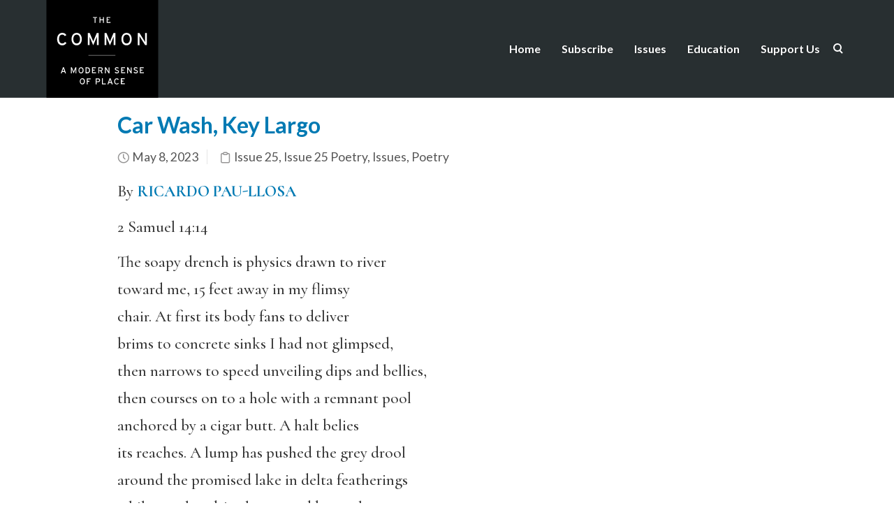

--- FILE ---
content_type: text/html; charset=utf-8
request_url: https://www.google.com/recaptcha/api2/anchor?ar=1&k=6LepLK4UAAAAABJ90-FRZpek5sEKAgnxFW0mMgfH&co=aHR0cHM6Ly93d3cudGhlY29tbW9ub25saW5lLm9yZzo0NDM.&hl=en&v=PoyoqOPhxBO7pBk68S4YbpHZ&size=invisible&anchor-ms=20000&execute-ms=30000&cb=fkk5stg1wpfn
body_size: 49479
content:
<!DOCTYPE HTML><html dir="ltr" lang="en"><head><meta http-equiv="Content-Type" content="text/html; charset=UTF-8">
<meta http-equiv="X-UA-Compatible" content="IE=edge">
<title>reCAPTCHA</title>
<style type="text/css">
/* cyrillic-ext */
@font-face {
  font-family: 'Roboto';
  font-style: normal;
  font-weight: 400;
  font-stretch: 100%;
  src: url(//fonts.gstatic.com/s/roboto/v48/KFO7CnqEu92Fr1ME7kSn66aGLdTylUAMa3GUBHMdazTgWw.woff2) format('woff2');
  unicode-range: U+0460-052F, U+1C80-1C8A, U+20B4, U+2DE0-2DFF, U+A640-A69F, U+FE2E-FE2F;
}
/* cyrillic */
@font-face {
  font-family: 'Roboto';
  font-style: normal;
  font-weight: 400;
  font-stretch: 100%;
  src: url(//fonts.gstatic.com/s/roboto/v48/KFO7CnqEu92Fr1ME7kSn66aGLdTylUAMa3iUBHMdazTgWw.woff2) format('woff2');
  unicode-range: U+0301, U+0400-045F, U+0490-0491, U+04B0-04B1, U+2116;
}
/* greek-ext */
@font-face {
  font-family: 'Roboto';
  font-style: normal;
  font-weight: 400;
  font-stretch: 100%;
  src: url(//fonts.gstatic.com/s/roboto/v48/KFO7CnqEu92Fr1ME7kSn66aGLdTylUAMa3CUBHMdazTgWw.woff2) format('woff2');
  unicode-range: U+1F00-1FFF;
}
/* greek */
@font-face {
  font-family: 'Roboto';
  font-style: normal;
  font-weight: 400;
  font-stretch: 100%;
  src: url(//fonts.gstatic.com/s/roboto/v48/KFO7CnqEu92Fr1ME7kSn66aGLdTylUAMa3-UBHMdazTgWw.woff2) format('woff2');
  unicode-range: U+0370-0377, U+037A-037F, U+0384-038A, U+038C, U+038E-03A1, U+03A3-03FF;
}
/* math */
@font-face {
  font-family: 'Roboto';
  font-style: normal;
  font-weight: 400;
  font-stretch: 100%;
  src: url(//fonts.gstatic.com/s/roboto/v48/KFO7CnqEu92Fr1ME7kSn66aGLdTylUAMawCUBHMdazTgWw.woff2) format('woff2');
  unicode-range: U+0302-0303, U+0305, U+0307-0308, U+0310, U+0312, U+0315, U+031A, U+0326-0327, U+032C, U+032F-0330, U+0332-0333, U+0338, U+033A, U+0346, U+034D, U+0391-03A1, U+03A3-03A9, U+03B1-03C9, U+03D1, U+03D5-03D6, U+03F0-03F1, U+03F4-03F5, U+2016-2017, U+2034-2038, U+203C, U+2040, U+2043, U+2047, U+2050, U+2057, U+205F, U+2070-2071, U+2074-208E, U+2090-209C, U+20D0-20DC, U+20E1, U+20E5-20EF, U+2100-2112, U+2114-2115, U+2117-2121, U+2123-214F, U+2190, U+2192, U+2194-21AE, U+21B0-21E5, U+21F1-21F2, U+21F4-2211, U+2213-2214, U+2216-22FF, U+2308-230B, U+2310, U+2319, U+231C-2321, U+2336-237A, U+237C, U+2395, U+239B-23B7, U+23D0, U+23DC-23E1, U+2474-2475, U+25AF, U+25B3, U+25B7, U+25BD, U+25C1, U+25CA, U+25CC, U+25FB, U+266D-266F, U+27C0-27FF, U+2900-2AFF, U+2B0E-2B11, U+2B30-2B4C, U+2BFE, U+3030, U+FF5B, U+FF5D, U+1D400-1D7FF, U+1EE00-1EEFF;
}
/* symbols */
@font-face {
  font-family: 'Roboto';
  font-style: normal;
  font-weight: 400;
  font-stretch: 100%;
  src: url(//fonts.gstatic.com/s/roboto/v48/KFO7CnqEu92Fr1ME7kSn66aGLdTylUAMaxKUBHMdazTgWw.woff2) format('woff2');
  unicode-range: U+0001-000C, U+000E-001F, U+007F-009F, U+20DD-20E0, U+20E2-20E4, U+2150-218F, U+2190, U+2192, U+2194-2199, U+21AF, U+21E6-21F0, U+21F3, U+2218-2219, U+2299, U+22C4-22C6, U+2300-243F, U+2440-244A, U+2460-24FF, U+25A0-27BF, U+2800-28FF, U+2921-2922, U+2981, U+29BF, U+29EB, U+2B00-2BFF, U+4DC0-4DFF, U+FFF9-FFFB, U+10140-1018E, U+10190-1019C, U+101A0, U+101D0-101FD, U+102E0-102FB, U+10E60-10E7E, U+1D2C0-1D2D3, U+1D2E0-1D37F, U+1F000-1F0FF, U+1F100-1F1AD, U+1F1E6-1F1FF, U+1F30D-1F30F, U+1F315, U+1F31C, U+1F31E, U+1F320-1F32C, U+1F336, U+1F378, U+1F37D, U+1F382, U+1F393-1F39F, U+1F3A7-1F3A8, U+1F3AC-1F3AF, U+1F3C2, U+1F3C4-1F3C6, U+1F3CA-1F3CE, U+1F3D4-1F3E0, U+1F3ED, U+1F3F1-1F3F3, U+1F3F5-1F3F7, U+1F408, U+1F415, U+1F41F, U+1F426, U+1F43F, U+1F441-1F442, U+1F444, U+1F446-1F449, U+1F44C-1F44E, U+1F453, U+1F46A, U+1F47D, U+1F4A3, U+1F4B0, U+1F4B3, U+1F4B9, U+1F4BB, U+1F4BF, U+1F4C8-1F4CB, U+1F4D6, U+1F4DA, U+1F4DF, U+1F4E3-1F4E6, U+1F4EA-1F4ED, U+1F4F7, U+1F4F9-1F4FB, U+1F4FD-1F4FE, U+1F503, U+1F507-1F50B, U+1F50D, U+1F512-1F513, U+1F53E-1F54A, U+1F54F-1F5FA, U+1F610, U+1F650-1F67F, U+1F687, U+1F68D, U+1F691, U+1F694, U+1F698, U+1F6AD, U+1F6B2, U+1F6B9-1F6BA, U+1F6BC, U+1F6C6-1F6CF, U+1F6D3-1F6D7, U+1F6E0-1F6EA, U+1F6F0-1F6F3, U+1F6F7-1F6FC, U+1F700-1F7FF, U+1F800-1F80B, U+1F810-1F847, U+1F850-1F859, U+1F860-1F887, U+1F890-1F8AD, U+1F8B0-1F8BB, U+1F8C0-1F8C1, U+1F900-1F90B, U+1F93B, U+1F946, U+1F984, U+1F996, U+1F9E9, U+1FA00-1FA6F, U+1FA70-1FA7C, U+1FA80-1FA89, U+1FA8F-1FAC6, U+1FACE-1FADC, U+1FADF-1FAE9, U+1FAF0-1FAF8, U+1FB00-1FBFF;
}
/* vietnamese */
@font-face {
  font-family: 'Roboto';
  font-style: normal;
  font-weight: 400;
  font-stretch: 100%;
  src: url(//fonts.gstatic.com/s/roboto/v48/KFO7CnqEu92Fr1ME7kSn66aGLdTylUAMa3OUBHMdazTgWw.woff2) format('woff2');
  unicode-range: U+0102-0103, U+0110-0111, U+0128-0129, U+0168-0169, U+01A0-01A1, U+01AF-01B0, U+0300-0301, U+0303-0304, U+0308-0309, U+0323, U+0329, U+1EA0-1EF9, U+20AB;
}
/* latin-ext */
@font-face {
  font-family: 'Roboto';
  font-style: normal;
  font-weight: 400;
  font-stretch: 100%;
  src: url(//fonts.gstatic.com/s/roboto/v48/KFO7CnqEu92Fr1ME7kSn66aGLdTylUAMa3KUBHMdazTgWw.woff2) format('woff2');
  unicode-range: U+0100-02BA, U+02BD-02C5, U+02C7-02CC, U+02CE-02D7, U+02DD-02FF, U+0304, U+0308, U+0329, U+1D00-1DBF, U+1E00-1E9F, U+1EF2-1EFF, U+2020, U+20A0-20AB, U+20AD-20C0, U+2113, U+2C60-2C7F, U+A720-A7FF;
}
/* latin */
@font-face {
  font-family: 'Roboto';
  font-style: normal;
  font-weight: 400;
  font-stretch: 100%;
  src: url(//fonts.gstatic.com/s/roboto/v48/KFO7CnqEu92Fr1ME7kSn66aGLdTylUAMa3yUBHMdazQ.woff2) format('woff2');
  unicode-range: U+0000-00FF, U+0131, U+0152-0153, U+02BB-02BC, U+02C6, U+02DA, U+02DC, U+0304, U+0308, U+0329, U+2000-206F, U+20AC, U+2122, U+2191, U+2193, U+2212, U+2215, U+FEFF, U+FFFD;
}
/* cyrillic-ext */
@font-face {
  font-family: 'Roboto';
  font-style: normal;
  font-weight: 500;
  font-stretch: 100%;
  src: url(//fonts.gstatic.com/s/roboto/v48/KFO7CnqEu92Fr1ME7kSn66aGLdTylUAMa3GUBHMdazTgWw.woff2) format('woff2');
  unicode-range: U+0460-052F, U+1C80-1C8A, U+20B4, U+2DE0-2DFF, U+A640-A69F, U+FE2E-FE2F;
}
/* cyrillic */
@font-face {
  font-family: 'Roboto';
  font-style: normal;
  font-weight: 500;
  font-stretch: 100%;
  src: url(//fonts.gstatic.com/s/roboto/v48/KFO7CnqEu92Fr1ME7kSn66aGLdTylUAMa3iUBHMdazTgWw.woff2) format('woff2');
  unicode-range: U+0301, U+0400-045F, U+0490-0491, U+04B0-04B1, U+2116;
}
/* greek-ext */
@font-face {
  font-family: 'Roboto';
  font-style: normal;
  font-weight: 500;
  font-stretch: 100%;
  src: url(//fonts.gstatic.com/s/roboto/v48/KFO7CnqEu92Fr1ME7kSn66aGLdTylUAMa3CUBHMdazTgWw.woff2) format('woff2');
  unicode-range: U+1F00-1FFF;
}
/* greek */
@font-face {
  font-family: 'Roboto';
  font-style: normal;
  font-weight: 500;
  font-stretch: 100%;
  src: url(//fonts.gstatic.com/s/roboto/v48/KFO7CnqEu92Fr1ME7kSn66aGLdTylUAMa3-UBHMdazTgWw.woff2) format('woff2');
  unicode-range: U+0370-0377, U+037A-037F, U+0384-038A, U+038C, U+038E-03A1, U+03A3-03FF;
}
/* math */
@font-face {
  font-family: 'Roboto';
  font-style: normal;
  font-weight: 500;
  font-stretch: 100%;
  src: url(//fonts.gstatic.com/s/roboto/v48/KFO7CnqEu92Fr1ME7kSn66aGLdTylUAMawCUBHMdazTgWw.woff2) format('woff2');
  unicode-range: U+0302-0303, U+0305, U+0307-0308, U+0310, U+0312, U+0315, U+031A, U+0326-0327, U+032C, U+032F-0330, U+0332-0333, U+0338, U+033A, U+0346, U+034D, U+0391-03A1, U+03A3-03A9, U+03B1-03C9, U+03D1, U+03D5-03D6, U+03F0-03F1, U+03F4-03F5, U+2016-2017, U+2034-2038, U+203C, U+2040, U+2043, U+2047, U+2050, U+2057, U+205F, U+2070-2071, U+2074-208E, U+2090-209C, U+20D0-20DC, U+20E1, U+20E5-20EF, U+2100-2112, U+2114-2115, U+2117-2121, U+2123-214F, U+2190, U+2192, U+2194-21AE, U+21B0-21E5, U+21F1-21F2, U+21F4-2211, U+2213-2214, U+2216-22FF, U+2308-230B, U+2310, U+2319, U+231C-2321, U+2336-237A, U+237C, U+2395, U+239B-23B7, U+23D0, U+23DC-23E1, U+2474-2475, U+25AF, U+25B3, U+25B7, U+25BD, U+25C1, U+25CA, U+25CC, U+25FB, U+266D-266F, U+27C0-27FF, U+2900-2AFF, U+2B0E-2B11, U+2B30-2B4C, U+2BFE, U+3030, U+FF5B, U+FF5D, U+1D400-1D7FF, U+1EE00-1EEFF;
}
/* symbols */
@font-face {
  font-family: 'Roboto';
  font-style: normal;
  font-weight: 500;
  font-stretch: 100%;
  src: url(//fonts.gstatic.com/s/roboto/v48/KFO7CnqEu92Fr1ME7kSn66aGLdTylUAMaxKUBHMdazTgWw.woff2) format('woff2');
  unicode-range: U+0001-000C, U+000E-001F, U+007F-009F, U+20DD-20E0, U+20E2-20E4, U+2150-218F, U+2190, U+2192, U+2194-2199, U+21AF, U+21E6-21F0, U+21F3, U+2218-2219, U+2299, U+22C4-22C6, U+2300-243F, U+2440-244A, U+2460-24FF, U+25A0-27BF, U+2800-28FF, U+2921-2922, U+2981, U+29BF, U+29EB, U+2B00-2BFF, U+4DC0-4DFF, U+FFF9-FFFB, U+10140-1018E, U+10190-1019C, U+101A0, U+101D0-101FD, U+102E0-102FB, U+10E60-10E7E, U+1D2C0-1D2D3, U+1D2E0-1D37F, U+1F000-1F0FF, U+1F100-1F1AD, U+1F1E6-1F1FF, U+1F30D-1F30F, U+1F315, U+1F31C, U+1F31E, U+1F320-1F32C, U+1F336, U+1F378, U+1F37D, U+1F382, U+1F393-1F39F, U+1F3A7-1F3A8, U+1F3AC-1F3AF, U+1F3C2, U+1F3C4-1F3C6, U+1F3CA-1F3CE, U+1F3D4-1F3E0, U+1F3ED, U+1F3F1-1F3F3, U+1F3F5-1F3F7, U+1F408, U+1F415, U+1F41F, U+1F426, U+1F43F, U+1F441-1F442, U+1F444, U+1F446-1F449, U+1F44C-1F44E, U+1F453, U+1F46A, U+1F47D, U+1F4A3, U+1F4B0, U+1F4B3, U+1F4B9, U+1F4BB, U+1F4BF, U+1F4C8-1F4CB, U+1F4D6, U+1F4DA, U+1F4DF, U+1F4E3-1F4E6, U+1F4EA-1F4ED, U+1F4F7, U+1F4F9-1F4FB, U+1F4FD-1F4FE, U+1F503, U+1F507-1F50B, U+1F50D, U+1F512-1F513, U+1F53E-1F54A, U+1F54F-1F5FA, U+1F610, U+1F650-1F67F, U+1F687, U+1F68D, U+1F691, U+1F694, U+1F698, U+1F6AD, U+1F6B2, U+1F6B9-1F6BA, U+1F6BC, U+1F6C6-1F6CF, U+1F6D3-1F6D7, U+1F6E0-1F6EA, U+1F6F0-1F6F3, U+1F6F7-1F6FC, U+1F700-1F7FF, U+1F800-1F80B, U+1F810-1F847, U+1F850-1F859, U+1F860-1F887, U+1F890-1F8AD, U+1F8B0-1F8BB, U+1F8C0-1F8C1, U+1F900-1F90B, U+1F93B, U+1F946, U+1F984, U+1F996, U+1F9E9, U+1FA00-1FA6F, U+1FA70-1FA7C, U+1FA80-1FA89, U+1FA8F-1FAC6, U+1FACE-1FADC, U+1FADF-1FAE9, U+1FAF0-1FAF8, U+1FB00-1FBFF;
}
/* vietnamese */
@font-face {
  font-family: 'Roboto';
  font-style: normal;
  font-weight: 500;
  font-stretch: 100%;
  src: url(//fonts.gstatic.com/s/roboto/v48/KFO7CnqEu92Fr1ME7kSn66aGLdTylUAMa3OUBHMdazTgWw.woff2) format('woff2');
  unicode-range: U+0102-0103, U+0110-0111, U+0128-0129, U+0168-0169, U+01A0-01A1, U+01AF-01B0, U+0300-0301, U+0303-0304, U+0308-0309, U+0323, U+0329, U+1EA0-1EF9, U+20AB;
}
/* latin-ext */
@font-face {
  font-family: 'Roboto';
  font-style: normal;
  font-weight: 500;
  font-stretch: 100%;
  src: url(//fonts.gstatic.com/s/roboto/v48/KFO7CnqEu92Fr1ME7kSn66aGLdTylUAMa3KUBHMdazTgWw.woff2) format('woff2');
  unicode-range: U+0100-02BA, U+02BD-02C5, U+02C7-02CC, U+02CE-02D7, U+02DD-02FF, U+0304, U+0308, U+0329, U+1D00-1DBF, U+1E00-1E9F, U+1EF2-1EFF, U+2020, U+20A0-20AB, U+20AD-20C0, U+2113, U+2C60-2C7F, U+A720-A7FF;
}
/* latin */
@font-face {
  font-family: 'Roboto';
  font-style: normal;
  font-weight: 500;
  font-stretch: 100%;
  src: url(//fonts.gstatic.com/s/roboto/v48/KFO7CnqEu92Fr1ME7kSn66aGLdTylUAMa3yUBHMdazQ.woff2) format('woff2');
  unicode-range: U+0000-00FF, U+0131, U+0152-0153, U+02BB-02BC, U+02C6, U+02DA, U+02DC, U+0304, U+0308, U+0329, U+2000-206F, U+20AC, U+2122, U+2191, U+2193, U+2212, U+2215, U+FEFF, U+FFFD;
}
/* cyrillic-ext */
@font-face {
  font-family: 'Roboto';
  font-style: normal;
  font-weight: 900;
  font-stretch: 100%;
  src: url(//fonts.gstatic.com/s/roboto/v48/KFO7CnqEu92Fr1ME7kSn66aGLdTylUAMa3GUBHMdazTgWw.woff2) format('woff2');
  unicode-range: U+0460-052F, U+1C80-1C8A, U+20B4, U+2DE0-2DFF, U+A640-A69F, U+FE2E-FE2F;
}
/* cyrillic */
@font-face {
  font-family: 'Roboto';
  font-style: normal;
  font-weight: 900;
  font-stretch: 100%;
  src: url(//fonts.gstatic.com/s/roboto/v48/KFO7CnqEu92Fr1ME7kSn66aGLdTylUAMa3iUBHMdazTgWw.woff2) format('woff2');
  unicode-range: U+0301, U+0400-045F, U+0490-0491, U+04B0-04B1, U+2116;
}
/* greek-ext */
@font-face {
  font-family: 'Roboto';
  font-style: normal;
  font-weight: 900;
  font-stretch: 100%;
  src: url(//fonts.gstatic.com/s/roboto/v48/KFO7CnqEu92Fr1ME7kSn66aGLdTylUAMa3CUBHMdazTgWw.woff2) format('woff2');
  unicode-range: U+1F00-1FFF;
}
/* greek */
@font-face {
  font-family: 'Roboto';
  font-style: normal;
  font-weight: 900;
  font-stretch: 100%;
  src: url(//fonts.gstatic.com/s/roboto/v48/KFO7CnqEu92Fr1ME7kSn66aGLdTylUAMa3-UBHMdazTgWw.woff2) format('woff2');
  unicode-range: U+0370-0377, U+037A-037F, U+0384-038A, U+038C, U+038E-03A1, U+03A3-03FF;
}
/* math */
@font-face {
  font-family: 'Roboto';
  font-style: normal;
  font-weight: 900;
  font-stretch: 100%;
  src: url(//fonts.gstatic.com/s/roboto/v48/KFO7CnqEu92Fr1ME7kSn66aGLdTylUAMawCUBHMdazTgWw.woff2) format('woff2');
  unicode-range: U+0302-0303, U+0305, U+0307-0308, U+0310, U+0312, U+0315, U+031A, U+0326-0327, U+032C, U+032F-0330, U+0332-0333, U+0338, U+033A, U+0346, U+034D, U+0391-03A1, U+03A3-03A9, U+03B1-03C9, U+03D1, U+03D5-03D6, U+03F0-03F1, U+03F4-03F5, U+2016-2017, U+2034-2038, U+203C, U+2040, U+2043, U+2047, U+2050, U+2057, U+205F, U+2070-2071, U+2074-208E, U+2090-209C, U+20D0-20DC, U+20E1, U+20E5-20EF, U+2100-2112, U+2114-2115, U+2117-2121, U+2123-214F, U+2190, U+2192, U+2194-21AE, U+21B0-21E5, U+21F1-21F2, U+21F4-2211, U+2213-2214, U+2216-22FF, U+2308-230B, U+2310, U+2319, U+231C-2321, U+2336-237A, U+237C, U+2395, U+239B-23B7, U+23D0, U+23DC-23E1, U+2474-2475, U+25AF, U+25B3, U+25B7, U+25BD, U+25C1, U+25CA, U+25CC, U+25FB, U+266D-266F, U+27C0-27FF, U+2900-2AFF, U+2B0E-2B11, U+2B30-2B4C, U+2BFE, U+3030, U+FF5B, U+FF5D, U+1D400-1D7FF, U+1EE00-1EEFF;
}
/* symbols */
@font-face {
  font-family: 'Roboto';
  font-style: normal;
  font-weight: 900;
  font-stretch: 100%;
  src: url(//fonts.gstatic.com/s/roboto/v48/KFO7CnqEu92Fr1ME7kSn66aGLdTylUAMaxKUBHMdazTgWw.woff2) format('woff2');
  unicode-range: U+0001-000C, U+000E-001F, U+007F-009F, U+20DD-20E0, U+20E2-20E4, U+2150-218F, U+2190, U+2192, U+2194-2199, U+21AF, U+21E6-21F0, U+21F3, U+2218-2219, U+2299, U+22C4-22C6, U+2300-243F, U+2440-244A, U+2460-24FF, U+25A0-27BF, U+2800-28FF, U+2921-2922, U+2981, U+29BF, U+29EB, U+2B00-2BFF, U+4DC0-4DFF, U+FFF9-FFFB, U+10140-1018E, U+10190-1019C, U+101A0, U+101D0-101FD, U+102E0-102FB, U+10E60-10E7E, U+1D2C0-1D2D3, U+1D2E0-1D37F, U+1F000-1F0FF, U+1F100-1F1AD, U+1F1E6-1F1FF, U+1F30D-1F30F, U+1F315, U+1F31C, U+1F31E, U+1F320-1F32C, U+1F336, U+1F378, U+1F37D, U+1F382, U+1F393-1F39F, U+1F3A7-1F3A8, U+1F3AC-1F3AF, U+1F3C2, U+1F3C4-1F3C6, U+1F3CA-1F3CE, U+1F3D4-1F3E0, U+1F3ED, U+1F3F1-1F3F3, U+1F3F5-1F3F7, U+1F408, U+1F415, U+1F41F, U+1F426, U+1F43F, U+1F441-1F442, U+1F444, U+1F446-1F449, U+1F44C-1F44E, U+1F453, U+1F46A, U+1F47D, U+1F4A3, U+1F4B0, U+1F4B3, U+1F4B9, U+1F4BB, U+1F4BF, U+1F4C8-1F4CB, U+1F4D6, U+1F4DA, U+1F4DF, U+1F4E3-1F4E6, U+1F4EA-1F4ED, U+1F4F7, U+1F4F9-1F4FB, U+1F4FD-1F4FE, U+1F503, U+1F507-1F50B, U+1F50D, U+1F512-1F513, U+1F53E-1F54A, U+1F54F-1F5FA, U+1F610, U+1F650-1F67F, U+1F687, U+1F68D, U+1F691, U+1F694, U+1F698, U+1F6AD, U+1F6B2, U+1F6B9-1F6BA, U+1F6BC, U+1F6C6-1F6CF, U+1F6D3-1F6D7, U+1F6E0-1F6EA, U+1F6F0-1F6F3, U+1F6F7-1F6FC, U+1F700-1F7FF, U+1F800-1F80B, U+1F810-1F847, U+1F850-1F859, U+1F860-1F887, U+1F890-1F8AD, U+1F8B0-1F8BB, U+1F8C0-1F8C1, U+1F900-1F90B, U+1F93B, U+1F946, U+1F984, U+1F996, U+1F9E9, U+1FA00-1FA6F, U+1FA70-1FA7C, U+1FA80-1FA89, U+1FA8F-1FAC6, U+1FACE-1FADC, U+1FADF-1FAE9, U+1FAF0-1FAF8, U+1FB00-1FBFF;
}
/* vietnamese */
@font-face {
  font-family: 'Roboto';
  font-style: normal;
  font-weight: 900;
  font-stretch: 100%;
  src: url(//fonts.gstatic.com/s/roboto/v48/KFO7CnqEu92Fr1ME7kSn66aGLdTylUAMa3OUBHMdazTgWw.woff2) format('woff2');
  unicode-range: U+0102-0103, U+0110-0111, U+0128-0129, U+0168-0169, U+01A0-01A1, U+01AF-01B0, U+0300-0301, U+0303-0304, U+0308-0309, U+0323, U+0329, U+1EA0-1EF9, U+20AB;
}
/* latin-ext */
@font-face {
  font-family: 'Roboto';
  font-style: normal;
  font-weight: 900;
  font-stretch: 100%;
  src: url(//fonts.gstatic.com/s/roboto/v48/KFO7CnqEu92Fr1ME7kSn66aGLdTylUAMa3KUBHMdazTgWw.woff2) format('woff2');
  unicode-range: U+0100-02BA, U+02BD-02C5, U+02C7-02CC, U+02CE-02D7, U+02DD-02FF, U+0304, U+0308, U+0329, U+1D00-1DBF, U+1E00-1E9F, U+1EF2-1EFF, U+2020, U+20A0-20AB, U+20AD-20C0, U+2113, U+2C60-2C7F, U+A720-A7FF;
}
/* latin */
@font-face {
  font-family: 'Roboto';
  font-style: normal;
  font-weight: 900;
  font-stretch: 100%;
  src: url(//fonts.gstatic.com/s/roboto/v48/KFO7CnqEu92Fr1ME7kSn66aGLdTylUAMa3yUBHMdazQ.woff2) format('woff2');
  unicode-range: U+0000-00FF, U+0131, U+0152-0153, U+02BB-02BC, U+02C6, U+02DA, U+02DC, U+0304, U+0308, U+0329, U+2000-206F, U+20AC, U+2122, U+2191, U+2193, U+2212, U+2215, U+FEFF, U+FFFD;
}

</style>
<link rel="stylesheet" type="text/css" href="https://www.gstatic.com/recaptcha/releases/PoyoqOPhxBO7pBk68S4YbpHZ/styles__ltr.css">
<script nonce="Sn19uOqs0L3PYhur5zWohg" type="text/javascript">window['__recaptcha_api'] = 'https://www.google.com/recaptcha/api2/';</script>
<script type="text/javascript" src="https://www.gstatic.com/recaptcha/releases/PoyoqOPhxBO7pBk68S4YbpHZ/recaptcha__en.js" nonce="Sn19uOqs0L3PYhur5zWohg">
      
    </script></head>
<body><div id="rc-anchor-alert" class="rc-anchor-alert"></div>
<input type="hidden" id="recaptcha-token" value="[base64]">
<script type="text/javascript" nonce="Sn19uOqs0L3PYhur5zWohg">
      recaptcha.anchor.Main.init("[\x22ainput\x22,[\x22bgdata\x22,\x22\x22,\[base64]/[base64]/[base64]/ZyhXLGgpOnEoW04sMjEsbF0sVywwKSxoKSxmYWxzZSxmYWxzZSl9Y2F0Y2goayl7RygzNTgsVyk/[base64]/[base64]/[base64]/[base64]/[base64]/[base64]/[base64]/bmV3IEJbT10oRFswXSk6dz09Mj9uZXcgQltPXShEWzBdLERbMV0pOnc9PTM/bmV3IEJbT10oRFswXSxEWzFdLERbMl0pOnc9PTQ/[base64]/[base64]/[base64]/[base64]/[base64]\\u003d\x22,\[base64]\x22,\x22wqwmwrk8w7JARsO5fwBUCiEgw6DDvxTDosO+BjcWSmkaw6fCvk1+TV5BCljDiVjCri0ydGIMwrbDi3DCoyxPdnIUWGYWBMK9w68bYQPCi8K+wrEnwqQIRMOPDcKtChJsEsO4woxvwqlOw5DCmsOTXsOEL0bDh8O5GsKvwqHCowt9w4bDv0fCpynCscOKw5/Dt8ODwqIDw7E9KSUHwoEcUBtpwrPDlMOKPMKmw6/[base64]/[base64]/wqQfw5ZsK8KZdsO7w7BswqhVwpvCj13DkW8Lw6vDgA3CilzDqjUcwpDDksK4w6JXZgPDoR7CnsOqw4Azw6/Dv8KNwoDCu3zCv8OEwoXDhsOxw7wrGADCpULDjB4IHFLDvEwcw6kiw4XCukbCiUrCjcKKwpDCrwcAworCscKKwq8hSsO/wrNQP0PDpF8uTsKTw64Fw53ChsOlwqrDncOCOCbDjcKXwr3Cph3DpsK/NsKmw7zCisKOwpfCuQ4VHcKEcHxMw4pAwr5Pwpwgw7p9w4/DgE4FC8OmwqJMw4hCJVUdwo/DqDbDicK/[base64]/CuXYzUFfDvMK3X8ONwo4YwqtMIw9Aw4/Cs8KVFMKdwoprwrHCtMK0WcOaSCwmwrw8YMKuwr7CmR7CpsOIccOGamrDp3dWKsOUwpM/w5fDh8OKEERcJXVFwqR2wpMGD8K9w40NwpXDhGRZwpnCnmFewpHCji1wV8Otw7LDv8Kzw6/[base64]/woAVwqY+GMOHw6bCtDLCnlRCY8KVZ8KIwo43Sk0xDBsaZcKAw57CgALDrMKCwrjCrgs1AQM/eyZ/wqovwpzDqHlbwqHDizPDsWjDicOJIMOKSsKywpxsSxnDrcKTBG3DmMO7wrPDsi7Dqw82wo/[base64]/CtEAIczpTfWXCiDbDuUvDtcOxAwgJVsKhwq7Dr03DqUTDu8Kxwr7CpsOPwqtKw5RtAnXDpgHCsj7DuCjCgwnCnsOsJ8KMVcKJw7bDq2Eqbk7Cu8OewrZcwrhQWQnDrAc7XVVVw7s4RDhNw5x9wr7DksOmw5RvYsKjwrVgFkNQWl/DvMKfBcOIW8O/An9pwrZQCMKSXFdMwqcQw6oMw6TDusOBwoIvaiTCvsKOw4zDnABeCXNDYcKTH0bDv8KYwqNgfcKSXmwnEMO3cMOxwoMjJEE3SsOweWjDvirCisKKw4/CtcOSfsOFwro+w6HDnMK3Ii/Cu8KsJcK6WDBSCsOnTGTDsDpFw4nCvh7CjyfDqzjDkibDrlM0wojDii/DucO3EzwXBcK1wpZpw6kLw7nDoiE9w41FJ8KJSxbCnMK0DcOfbU/Cix3DiSUMPTclP8OuH8Osw600w4F3GMOjwrXDq2MtKX7DhcKWwrdKCsOCEVbDpMO3wrPCscK0wp1swqFfeVVpBn3CkirCgUzDpV/Cs8KCZsOWfMO+JVPDj8OhQA7DvFpVcGbDucK5EMO4wrccGGsNcMOfY8OmwqIcRMK/w5TDvnABNy3CkgV7woYcwovCjX7DlQFhw4JUwqzCjHDCvcKFScKswp3CpAFmworDnUFNfsKlX2A2w59Hw7Iww7JnwrN3V8OnDsOBdMOjR8OUHMO1w4fDkUfCkXjChsKjwofDj8K3XU/[base64]/[base64]/ChkrCgEHCgiPDgz9owpjDpMKow5ICeMK2wrzCgcKxw48JdcKOwqXCocKSTsOtecONw5FCFg8dwo/DrWjDiMOze8O9w74RwqB/B8O2VsOuwrU/w6QAFwnDqjNhw47DlC8qw6MgEgvCn8Kdw6PCkXHCgyRjTcOwcwXDucOLwqHCvsKlw5/CgUJGY8OqwowxaBTCqMOVwrArGjoMwp/CvcKuF8OHw4V9ZiDClMKmw6MRw7ZRaMKswofDu8OCwpnDi8O9JFPDm2F4On/DnQ90aC5ZU8OBw7MCY8O+FMKeUcOzwpg2UcKbw71tbcOGLMKZZ25/w77CgcKrRMK/em8DTcOuTMKowpnCoQBZUSZtw6dmwqXCt8KZw7IhDMOkGsO0w68yw5jCm8Ocwp9bT8OWe8KeGljCv8Knw5wUw7BbGnZ8RsKdwpk0w4ABwoQRa8KNwrYqwq9rbMOyZcOPw58cwrDChF7CocK2wo7DisOCECg/T8K3RzjCqcKpwopzw6TCr8OTM8OmwojCksOOwrkhV8KMw4sHWDzDkRdcfcK5wpbDnsOow5sxa3HDvnrDtsOAW3XDnBNzSMKtEX3DncO0UsOHW8OTwoNcNcKsw4bDu8OJwrHDpHVZdRjCsjYLw7J+w5JdQcKlwo7CrsKow74Nw6vCuz4gw5fCjcK/w6vDiEUjwrF1wpZ4MMK8w6HCnyPDl1zCg8OHcsKUw57CsMKXCcO/wqvCuMO0woViwqVlV2rDk8KJFWJaw5LCjcOVwq3DscKiwqF5w7XDmcOUwpo1w6TCkMONwr7CpcOLXisHVQHDg8K/[base64]/[base64]/[base64]/[base64]/DiWVJWsK+BcKwVhsZPMOHw5nDj2piTkDCtSF/[base64]/DkGZUw74qw6vCpcKoP8KOw7XDlVxcwrbClsOswohDSh7CqMO4dcK+wofCjFfCi0Qawrkrw79dw4FKeALDlV9Xw4XClcKRM8KUAHTDgMK1wrkkw5rDmQZ9wqJAIgDCk2PCvhs/[base64]/CuMKSwooxcjrDhMKAw4LCs8OMGzFOw5jDrsK5N1zCrMO6wp3CvcOmw7LCo8OVw4ILw7bCjMKMeMK2Z8OvR1HDi2/CmcKuRy7CnsKXwo7DrsOoHU4TKnw2w7VTwrF2w49IwrV4OU/DjkzDnjrCg0EHCMOwPAdgwpZ0wp/CjinCpcKtw7NVYsKgEhLCmRfDhcKoc3DCkjzCrhsyZ8OJfGNiYHXDi8O9w68Vwq51ecOKw5PCvkXCmsODw6Jrwr/Dr2PCvCpgagrCtQwMcMO5aMKzIcOFL8OsO8O/F0bDgMKIYsOtw5/DosOhFcOpw5QxAFHCrCzDlirCkMKZw71fcBLCrBHCngUswo5UwqxVwrNeaDZPwrYzPcOWw5dfwplpHF3CssKbw5rDrcOGwokkSwLDnhIUPcOEWMOvw4kjwq3Ct8KfG8KPw47Dt1rDvwzCqEjCpxXDnsKyWyTDiwxHY0nCgMOtw73DtsKVw7/Dg8O4wqrCmkRPTD1ewoPDhxZsT2scNFBmd8O+wpfCpiEgwp7DhxFJwpRaRMKVB8OywqXCoMOxXzzDp8KjI3c2wrDDncOpcSIrw4FVVcOSwrLDrsOlwptlw45dw6/Cg8KOFsOEO2AVN8O6w6MPwoTCs8O7acORwqbDnn7DhMKNcsKjVMKqw5lLw77DlB52w6LDm8OIw7HDpgHCs8OrSsKEGnNoHCkZUwB/w5dcJcKVPMOCw5DCoMKFw4/CujXDiMKeUW/ChnLChcOawrhIMTcHwo10woNbw63CscKKw5nDm8KNIMOqKyFHw4Eswr0IwpY5w5bCnMO5Ny/[base64]/DqcOQIsOgaDrCs8O/bcKpS2psacOldMKQwonCi8KsccKxw7fDlsKaUMKDw6F3w4nCisKxw4hmCFPCr8O4w5EAY8OBfVPCqcO3FR3Clww2ccO3GHjDhC0WBsKlJsOodsKeBW0kV0gYw6TDiFcMwpALP8Onw4/CsMOZw5Vbw75Fw57Cv8KHDsOZw4BNRBvDvcOtAsO3wohWw74qw5HDisOEw5oQwrDDp8KAwrhkw4bDp8KywovCgcK9w7NFDV/Di8OMKcO4wrTDhEtTw7HCkXBWwq0xw5ERccKWw6A1wq9pwqrCqE1wwq7Cn8O3UlTCqkwCLzcmw6BxDcO/[base64]/Cr1nCuybDr8KYw7jCq8OmDB/DlE5FcMOHwrbCmTF2fBtcSGVWS8KjwpZPACUHPGJJw7MWw6otwpt2TMKsw4ITLMOHwoEpwrvDvsOhPl0eIgDChAJEw5/CmMKXNDUqwrsrc8Oaw4bDvlPDnWF3w58hNsKhRcKwCwTDmAjDlsOIwrnDjcKTXB4jVGoBw7Upw6Bhw4HDp8OcAWTDucKew61ZaCE/w5R2w4jCksOdw5wiAsOgwpnDmR7DmAVtHcOHwotIKsKmV27DjsKywqBswqHCqcKdWUHDqsOBwoQdwpktw5/CmCYpZMK/Nx5BfW3CmcKdJCEgwrbCiMKiE8OUw5fCgB89JcK8RcKrw7jCunAhRljCuiNTRsKrE8O0w4V+OhTDlcObSytjTC5PbgRNKcOtGkPDkTbDtEI0wovDmGt0w4JcwqfDl2fDuwFGJn/DicObQH7Dq3ddw4LDg2PDncOhScKhGRdgw7zDtlbCplN8w6HCr8OJCsO0BMORwqbDhcOzZGETMV7Ch8ORAXHDk8KmC8OAf8ONTC/ChHF7wobDuBvDgGrDrBhBw7rDicK4w43Do0hGaMOkw54ZchwPwo16w5gKJMK1w7YLwqFVDH1gw41MYMOHwoDCgcOlw4MEE8O/[base64]/U8OEw4JvWQ4VWmHCqlbCrhjCsX5OMF3DoMK1wpbDs8OHJgrCuiTDjcO7w7PDpBrDvMOVw4shXjDCmF1QJQHCjMOObDlBw57CtcO9DmU+EsKfXm/CgsKqGXbCqcKCwq17cX57LsOkBcK/KlNRCVDDuETCvH5Nw47DpMKPw7AbUSLDmGZEOcOKw4/CjzLDvGHDn8OdLcK0wp4DQ8KyE00Iw4AlAcKYdDNsw67DpFQNI0MDw7nDsFQRwoMgwr9Ae1xQX8Ktw6F/w6FvVsKxw7o8NcKfJMKFKhjDjMOSeBNgw4zCr8OCeAkuMxLDh8K3w5RTCjcLw5sewrXDoMK6dsO9wrsqw4vDlmrDlsKpwp/DgsOCa8OGeMOfw5nDn8OyUMK+QsKQwobDugjDuF/[base64]/[base64]/[base64]/CvBvCkF/[base64]/[base64]/Cm8Opw7/[base64]/DiMO5w5HCj2rCg8OLPsKmwp3Di8K0eCDDi8Kwwp3DiBzCsHhDw63DgBgnw7NNYBfCo8KAwoLChmPCn27CusK+wpJFw606w4QCw6MiwpLDgS4WMMOJKMOFw7jCoWFfw6R5wrUHA8Omw7DCvi3ChcK7NMOgf8KrwrHDpArCswxgwrrCosO8w6EawqlQw7/CjMOTTg7DkkMNMkjCqBvCrQzCuRVmPVjCmMKONQ5Ww5TCml/DhsOgGcKtMDFxZ8OFFMOOw57CoXLCicK7DcOxw6LCr8OSw7huH3LCv8KBw4RXw7nDp8OYLMKGdsKNwpzDusOpw5cUNMO1fcK9eMOAwr4+w6ZhAGhcWzHCp8K9DWnDjMOZw75Gw4PDq8OcSULDpndVwpfCtxwaGFYaIMKLQMKCT0NSw7zDtFQcw7DCpgBzJsOXTw/DiMOCwqIQwoJzwrkXw6nClcODwprCuBLCglRLw4ladMOfQ1bDtcOPG8OMK1XDoD0Ewq7CmUTCn8Otw5fDul1ZRz7Cv8Ksw6BJWcKhwrJrw5/DmgfDmjEtw4oZw4p4w7DDlCh+w6MzO8KTIgNvfB7DsMK/[base64]/[base64]/CuUI6wodAfgMTdm7CjHh9wqTDl8KYR8KsBsOcDwLCmsKdwrTDqMKgw5ofw5tjGH/CoRjDrU5mwqXDmjgtB1vDm2VPaQ0Iw6TDm8Kcw4VXw7LDlsOfJMOlCcKlHcKzOEJ4wo/DmyXCtjrDliDCtGvCicK/GMOMZG0fOE0IGMOlw41Nw6J6R8KDwqnCpzQDADsOw43Cnh0IJGvCvSkiw7PCoABAJ8Omb8K/[base64]/[base64]/[base64]/CqGvDosKJIibCgsKGw6I8wr3CkljDiBUxw4oQA8KUwrkqwpg4NmnCocKvw7IvwoHDsSLDmklzAm/[base64]/[base64]/CkQUrwr/Ck8KHQkMIM8OWRsKbWirDgsOWNBZTwooYEsObMsKhAAg8FcOvw7vCkWpLwoZ6wpfCgF7Cly3CpwY+e0zCrcO0wq/CisK+NWfCuMOUEj8rMiEVw7PCsMO1fcKjE2/DrMOmBlRcSi5aw74pYMOTw4PCscOVw5hsX8OmY2ZJwqHDnHhdbcOowo7Cpg1+bw1iw7XDjsOzKcOpw4TCqgt/RsKpR1LDjwzCukIdwrMrDMKpfcO2w6TCtSrDgVY8FcO3wqBsP8OUw47DgcK4woxNKmUrwq7CoMObYAltZTHClBwGbcOaL8KRJkdVw5zDlivDgsKMXcOAW8K/BcO3S8KvKcOww6NQwpFhBR3Djh8CNWbDiSDDhQ8MwpcJMjJxdREeOyXCm8K/[base64]/DnGUow7AaI8Kkb8Ojw6jDpAjDvRDDvhjDjx5yQnEVwq9cwqfCpQV0bsOlM8Kdw6lHYjkqwpAaUVLDmXLDoMOfw6nCksOOw65RwqdMw7hpc8Ovwoghwo/[base64]/wqjDnMOqw6JhVVclccOudStqGXgDw7/DtMKXTkx0DEMUEsKFwq0Tw69uw5Ygwr4Yw6zCsx0vNsOIwrULR8Kiwp7DjhZowpjDq2XDrMKuNnfDr8OZVypDw6VSw7Ahw4JEVsOud8OlLQLDs8OrPcONVwoDAcOzwok3w5gFb8OjYSUBwprCkGczB8KrcQ/DlUrDkMKMw7fCln9mYsKbL8KoKBHCmcOfPTrDoMOOUHbCvMK2R2nClMKZJgvDshbDmgHCrDjDnWzDnx4uwqLCkcOXS8Kiw6EQwot/wp7ClMKOEEtuATB/wr/DosKZw4ogwofCuSbCsBM2HmrClcKYGjTCqMKRGmDDlcKcTXvDlzPCsMOuNDnDkyXDjcKiwqFac8OQGnNkw6JRwrPCrsKyw4BGFQMQw5HDuMKBP8OtwrPDisKyw4skwrUIPwcdOzDDgMK/[base64]/Di8OGwocrMMOCRcKKw6UjGMKdGGYheHPDnMKPc8OwOsORFy9ZXcOPN8KeBmB/N2nDjMONw4ZsbsO+TnAoTTFXw67CssKwUl/ChnHDvQrDnyvCpMK8wqY0C8O1wp3CiHDCv8OiSizDk0gaSAZhFcKXdsK+Bx/DrTkBw4VYCy3DrcK6w5bCjsK/DAAbw4LDlExMbhTCpsK6wpPCosOKw53DjsKNw5TDt8OAwrFRQG7CscKyFXUlCsO4wpElw63Dn8Ocw43DpFLDr8KewpnClcK6wrkDT8KCL1TDscKnf8KtQcOTw5/DvhV7wpRUwpsxbsKxISrDpcKXw4jCv3vDq8OzwpHDgMOwSBggw47CpcK1w6jDv3pGw4xBLsKqw54recOww5J/wqUFUn5cTVXDkSFCQVtWw6Vdwr/DpMK1wrvDsyN0wr9KwpYSOk4KwozCiMO3WcOyWMKwdsOyUW0cwq97w5DDm1HDgCbCtnATJMKcwqtOCMOew7VVwqHDhUTDqW0awpfDqcKxw5XCl8O5DsOKw5LClsK+wrNBWMK1dz9vw43Cj8KUwrLCn3Q5ABIJJ8KdIUjCjMKLTAHDksOqw6/DucKlw7fCrMOBbMOdw7jDu8K6QsK2XsKXw5MOF1/CkGNBccO8w6HDisOuZMOEXcOyw44/C2DCpBfDnTgTCyVKXjxbPlswwo8Xw4s2wqHChsKXGcKZw4vDkV1/OHAkWcKkLSLDv8KPw6DDkcKQTFfCkMOcL37DicKmAFXDvj40wrXCq3JiwpHDtjFYARbDn8OyW3ocSh58wpXCtV9PDDcKwpxBFMOGwqUSZsKUwo8Gw58lXsOCwqnColMzwqLDgHbCrsOvdF/[base64]/DmcKFJsOQa8Omak/CtUoyK8KuTcK2HxjDrcOow7dEPGHDrkIgasKZw4/DoMOELMOIKsK/EcKww5vDvFTDmBjCoMK2TMK6wqRAwrHDpwxOdUbDgz/CnlQMCHM7w5/DplDCvcK5JGLCksO/[base64]/[base64]/[base64]/DjMOuUl5aAsKZLsOOwr3Cm2TCtsKEw5rCtMOAEMO7worCh8KsBHPDvsOnG8Ocw5ReAVdaRcOrw70lBcO0wojDpDXDkcKzVy/Dl3jDucOWJcOnw6LDvsKCw5IQw60vw7EswpgtwovDmXFuw5rDhsKfSUpNwoITwpx9w5EVw4cGQcKGwrjCuzhwGsKBZMO7w6DDjsKzEwzCvl3CocOrAMKdVmvCtMOtwr7DqMOYX1LDslpQwpgPw4jClQR+w486Zz/[base64]/DgRXDisK9fyFyw7lcwoDDvMOtwoDDmcOdwpNEwrjDsMKjGXHCvWTCjGJ7E8OWR8OaG2QmMAzDnVQ5w75swoHDuVEEwoQww5Y7CxDDtcKMwpbDmMONS8OHEcOTQ3LDrk/CuHTCo8KPCCDCk8KHIioGwpvCpU/[base64]/UsK4wokrVwTCr0o+RcO+w6Juw4vDsMOraMKYwqjDtyNYADrDg8KZw53CmjzDnMOPQcOjAcOhbw/CscOxwobDmcOqwqbDjsKodz/DijBgwpMlasK8CMO3SxrDnxcmej4RwrPCjXoPVh5qR8KuAMOdwq04woN0OsKtPTjDknTDtcKlY2bDsDdfP8KrwpbDvHbDlsKtw4JGQRHCqsOxwp3DumAkwqHDvE3Dn8O7w6HCmg3Dsm/DscK6w7lyB8OPPsK3w4FSWgHCmxh1ccOcwoRwwqzDhXrCiHPDi8Ovw4DDpVrCosO4w5nDrcKXFFoTC8KFwo3CrsOqTD/ChnfCusKcSnnCu8K5BcOPwpHDlVDDosOfw6/CuwZew4Uaw4HCj8KiwpnCt3dzVDPDkBzDi8KCJcOOGCFFJiRwaMKuwqd4wr/Do10Nw5JZwrR0KnJXw5ECPAfCtkzDmxBjwpRJw5zCosK5XcKXCQo8wprCi8OQESxGwqYqw5BffSDCrsOgwoM0RsO5wp/DrTVfK8OOwrXDu1FIwqFdFMOdcCzCin/ClcOJwoVuwqrCgcKMwp3Ck8KEKX7DrsKYwpwXFsOnwpDDqXwawo01BBA7w41Aw5zDqsOORyQQw4l3w5HDo8KYBMKAw5BPw7QiBsKewoUgwoHCkkFcPzoxwp09w7vDu8K5wrXCkGJ3wqxEw4/Dpk3Cv8OAwpwEE8KVEyDCgHAKd1LDs8OXI8KMw5BvR03CtgEJCcOkw7HCu8Klw6bCq8KewqjCvcOzLjLChcKNccK0wonCih0fMsOQw5/DgsKEwqvCuhnCuMOrDgpXaMOfSsKSUCRfJMOjJjHCk8KOJDEww68rfU1ewqHCicObw4PDqMKeTjFcwp4QwrU/w5LDqywrwrsOwpLCjMOuacKlw7rCi17CpsKLPiQIecKCw4LChHooUSzDhjvDmXxQwovDuMKgZx7DkhQtEcOKwpnDmnfDscOkw4NdwpFNCW4OLSNYw5TCgMOUwqtNQT/DgyHCisK2w6fDgi3DtcOuGi7Dl8OrOMKCScOowqnCpxbCncKYw4DCribDg8O6w6/DjcO0w7tlw7QvZsOTSg7Cj8KEwobCkGPCu8Kaw7rDsDpYEMK7w6rDtSvCr3jCrMKYSUrCozTCqsOMZl3CqVgsdcOJwonDiSQCbQDCk8KowqceTGgawrzDuSHCllwsBHZow6/CjVpgRHMeOQ7ClQNEwp3DmQ/[base64]/DgMOYwoXCvldFw7nDgMKqwqHDviRWLsOYfS44dhPDuh/DmWzCrsKqCsObYhQRFMOjw6JQVsKuMsOqwrQ1CMKUwpzDssO9wqc7GEYickErwpbDjDwfE8KAX37DiMOGG2vDhynCg8Opw4omw6XDrcOvwq0kWcK/w6Qhwr7CsWbCjsOxwosbI8OjTAfCgsOpSBhHwo1KSUvDqsKFw7bDtMO4wp4HUMO5NngOw4UWw6lZw7bDtz8nP8Ohw4zDo8K7w6bCgMK1wqLDqAJMwr3CjMORw693K8Kjwq1Rw5vDtmHCncKxw5HCmiY3wqxLwr/CklPClMKuwpw5Y8KjwprCpcOrZQTCmSwbwonCoytzc8OCwrI2F1zDlsK1CGTCqMOad8KLCcOkN8KcAXLCi8OLwoPCvcK0w7HDoQh9w6tAw7Eewp5RbcKfwrcPCm/CjcKfQknCoDUNDC4YSiTDksKIw7zCuMOawqnCgArDhghNJWvDmUN1C8OKw63Dk8OFwonDssOyBMOTdynDhMOhwo4Ew4hhVMO8WsO0VMKmwrxdGw9QN8K2W8OywrDDh0BgHVvDo8OoOxw0ecKsTsOYDSlcOcKYwpdgw6lJC3DChnYfwo3DuzBJezBYw6/CjsKkwpYREVHDoMOiwqI8UzsJw6YKw65qK8KLYhHCn8OPwo3CiicjLsOuw6k5woIzW8KULcO+wqV5NkI4HsKgwrTDqinCnCASwqFyw47CjMKyw7g9RWTCmEEtw4xAwpHDm8K5bGwgwqzChUMqAA8mw7LDrMKkd8Oiw6bDo8OSwrPDkcK/[base64]/[base64]/Dvy9KSMOLfMK8wr3Di14GYS7Di8KQwpTDicKzw54DJwfDnzLCgEQjBlZhwoB3GcOvw7PCr8K6woHCvMOxw6HCssK3E8K9w7BQDsKMP1MyVVvCh8OhwoAlwr4qwoQDWMOgwq7Dvw96wqAEIVd1wrRpwpMVAMKLQMO8w4fCh8Olw4lWw5bCrsOQwrrCtMO/[base64]/CiGJJcS/CkiYOdT00wpAkw7YSVTfDh8OMw5fDssOQPDpew65wA8KAw5sZwplxX8KCw6jCnDQQw5hXwojDljdqwpRTwoPDtxbDuxjCs8OPw4TCnMKWK8Odw7XDlXwIwpwSwqNDwr5jacKGw5pjLWwiECHDoX7CucO9w5bCmh/[base64]/DujlsBMOywqltw4XDu13CjMOJwp7DpsKrbmzCnMKBwqEAwpHCk8OnwpNVasKzcMOZwqDCscOcwr9Pw7Y3C8KbwqPCpMOcIsKXw5NqFsKYwr9hRDTDgT/Dp8KNTMOxbcKUwpDDpAULcsOIUsO/wo1gw4dzw41iw4EmBMOAeGDCvkxmwoY4EWJyJmzCpsK/wqApRcOCw4DDpcO2w61xb2ZdOMOzwrEaw5dhfCEIfx3CgMKWFinDosO4w5sVVBvDj8KtwqXCrW3DiQHDksK6RGXDiiAWKXbCs8Oow5nCgMKuZsOdT0Fqw6cQw6HClMK1w4jDvCgUQnVgKT9gw69qwrQQw7wEXMKKwqJBwpoHwp7CksO/OMOFCxM4awbDvMOLw409KsKFwo0UYMKJw6BoPcKEGMOGVMO2GsK6wqPDgCTCucKiWn14bsOsw4Vwwo/CiVNqbcKgwpY2ETDCryULPjdQZQrDkMKww4DCh3vCoMK1w78bw4kswoUtC8O/w6oiw6s1w4zDvFx4HMKFw6Umw5cCw6bCvGJvLGDClsKvcj0wwo/Ds8OSwrXDiXnCtMOPaTwpNRA1wq4dw4HCuR3Cgiw/w7ZJCnnCh8KcNMOuccKqw6PDi8KHwrjCtDvDtlgRw6fDjsKfwo5jR8KYa23DtsKneWbDlwlJw4xewrQIBy3CtSpew7TCusOpwpEPw5N5wrzCp3oyXsKMwq1/wp5GwqxjbXfClhvDrzsYwqTCjcKGw5/DuXlIw4U2FlrDuATDgMKmV8OawqbDtjbClcO7wot9wpQ7wrYwJ1zChm0rNcOFwqBfUUfDpcOlwpN8w4B/T8K9JMO5JBpPwrURw7xBw7hWw7BSw5Y3w7DDscKJFcORXsOWwpVGRMKjecKgwrlgwqnCs8OBw5jCq07Dt8K/RSoXdsKSwr/Dk8ObEcOwwqPClVsIw6gSwqlqwp/DtXXDocOtasO6eMO6dsOkK8OLBMO+w4TCrXfCpsKQw4LCoUHCr0nCpxTCnwjDucOVwopzDMO7EcKcI8Khw7pWw7lPwrU6w4VPw74lwoZwLG1YS8K4w74Kw4LCjyUwOgQAw6zCumASw69/w7w2wqPCn8OSw4XDjDdhw7RMPcK1MsKiRMO2bsK/UG7CjhVBcQFUw7jCq8OpfsKGMwnDicKxQMO4w7dFwpLCrnTCmcOgwp/CrTHChcKXwr3DsQTDlmnCg8Orw57DgMOCDcOaFsOYw5VwO8OPwq4Lw7LCnMKZWMOJwqbDqVN0w7/DnhkQw55mwqXCjzYywo7DrsOmw79aK8KFR8O+XxLCjgNXW0wANsOVc8KEw5gFEU/DrDTCuXTDrcOpwpTDjQJCwqjDlnnDqhXDs8KuMsOufcKtwr3DvMOxU8Kzw5/[base64]/CjB9DwoNkw63CtGlaYgg5a8KnZyVwwonClAbCtMOww79IwrPDmMKfwovCp8OPw4UGw5bDtw18w6bDnsKGw77Cn8Kpw6/[base64]/[base64]/CrBjDvMOHwp0kwoHDvsOuCj/Ctk86bQHDlcK3wpHDmcO4wqVHSMOubcKywpFGDWsBXcOuw4Epw5hJTlomOGlLdcOiwo4DXz5RTGbCtcK7KsO+worCjXPDgcK/QR/DqRDCjSxTW8OHw5onwq3CicKJwplrw4hrw48rPWw/MDgIbXnDrcK+aMKWBXAwKcKnw757asKqw5g8aMKWChNIwohDGMOGwo3CgcOiQxdgw45lw6jCmE/[base64]/[base64]/CsMOAwoZdeWsLwogYByrDqXwCMVVJw5VOw6M6CcKiMsKUcjvClcOmNsO7GsKzPW3DrQkyKD4Awq5Zwo01NQYiEnUnw4/DpcO/JMOIw5jDrsOVRsKnwrLCnz0AZ8O+wqUKwq1pb3/Di2XCrMKbwp/CrcKjwrHDuUpkw4fDoj9Gw6Y9RT9pbcO2esKJNMOxwqDCpcKtwo/CgMKnGAQcw4hFBcOBwo3CuFEbYsOAR8OTVcOgwrzCpMOBw5/DlT4ZZ8K8bMKlb0EuwojCocOkDcKeYsO1QXoFwqrClnMwOCQawprCvSrDi8KAw4/DnXDClsOqARbCucK+PMKRwq7CkHhdW8KFC8O4f8O7OsOfw6XCgnPCusKNYFUFwr4pJ8OOEEsxL8KfCcOxw4fDicK5w6fCnsOPFcK0QA15w4jCg8KNw6xmwpfCoE7CnMOaw4bCok/CrjzDkn4Sw6/CiW98w6DCvzLCizV8w63CpDHCncO3VEbChcOEwqlxKMK8O3xqMcKdw6xTw5jDh8K3w6TCkBEYesOLw6bDmMKLwoRFwrprdMKFbA/[base64]/CncOzwq3DsRx1w6hDw5jDusKAwp/[base64]/XsKXwpBGdRpLL3MKw7NZw7VDwqvCgRcdYMKEL8K/GcOZwr/DgnJ+BsOpwoTCucKywpbCtMKzw4/Dm3BewpgmKQvCl8OLw6NKFsKscXBwwqQFVsOkw5XCpkASwoPCgXfDgsO8w5UZDS/DqMOkwqAnRDvCicOBIsOHX8ONw5IKw6gmEB3Dg8OuO8OuOsOLNWHDq0oGw7PCncOhPEzCg3XCihRlw7TCuywfP8OBMcOIwqDCk2s2wo/[base64]/CpCDCt8OrWcKBwpzDhsOVw5XClQ/[base64]/DlsOQNGDCuWnDm8Ozwo4Vwo16w5kgw649wrlxwpfDqsKkPcKXbMOre1EnwonDocKWw7nCucOHwqF2w5vCkcOXXTUkGsOcI8OZM0gAwpDDssO1JMOlWhcLw6bDoV/DoDR6KsOzCRFvw4PCocKrw6vCnF9xwqVawr/[base64]/KUnCucO9H13Ch8KNw6TCpcKKHjLCvMKxUsKewrYjw7nCs8KVZyDCi2JQdcKfwrzCgAPCnGFXcFnDpsOLY1nCnmfCrcOLJTAhMFrCpkDCscK/Y0rDl3zDgcOLe8OCw7MFw6/DrsOywoxIw7bDtlJ+wqHCowvCmxTDo8OMwp8FcQjCsMKZw5nDnw7Dg8KhT8O/wrMTLsOkMXPCscKkwpfCqlnDh0E5wodHKSoMM0x6wp4awonDrmVEPsOkw7ZEcMOhw5/CrsOdw6fDtQZRw70sw5QPw6x0UTrDnTAxIcKrw43DvwzDgR1pJWHCmMOUDMOtw5TDhU7CjnkSw4IOwpLCpQnDrw/[base64]/CoMOqLMO7wp5fwojDghtYwp/DvsKOwrpoKMONe8KBwpdBw6jDkcKNKcKidQgiwooHwp3ChcOnEMO0woDCi8KOwrLCnFk8JsOFw7VHcXlhwp/[base64]/w5dmIXHDjcOYw57DicOUPHrCnz/DuHLCv8OEwqFbSAHDrMKWw6t7w5DCkHAAEMO+w6dQcUDDjnwfw6zCu8OrasORbsOAw443dcOCw4fCuMOSwq1gQsK7w67DoRZVGMKKwqPCiHrCg8KIE1cQYcO5AsKHw4wxLsKOwoQLcXY7w6kDwp8kw4/[base64]/DjVFIEcOETmTCmcOKeSbCoG/DncKiEcK5wplZIDDChR/Cqi4aw7vDnEHDkMK6wq8OMy9SXUZoOQVJGMK1w5c7UTjDjcOHw7vDssOUw6DDsEXDo8Knw43DpsOBw78iZnDCvUMFw4/DjcO4EMOgw7bDhjzCg0E5w6IUwr5IRcO8wq/[base64]/CuMKrSmFnw4DDn1FwwpsmOcObbU8taQx5bsKXw5nDvcObwpzClMO+w4kCw4cAZATCp8OAb2nDjDZRwrU4eMKDwp3DjMKNw4TCkMKpw74RwpYDw5fCnMKVMMO+wp/DtU5XTWLCh8KEw6Rrw458wr5Cwq3Cqhk6WhZpXF5RasOyFMKCf8O6woTCl8KrUMOSw4powol3w68QBQLDsDAiUAjCkjLDrsKWw7zCqy5SQMKowrrCpcOJecK0w4nDv1E7w5zDmm1aw6BjEcO6O1jCqCZARsO/fcKMBMKQwq4pwo0rYcK+w6LClMOIRHbDtcKOw4TCtsK/[base64]/[base64]/DgcKew482wo/DmsKXeMOCw5krw4g5CcOYdS/CuFfCvV9Sw6bCgsOkC2HCqVcSYUrCusOJMcOvw48Hw53DiMONeQ9uCMKeMFhsVcOqD0zDumZHwpDCr3VCwrnCkTHCtW9GwpgvwrLDpcKkwrDClRYFasOPWsKORiJeRxbDgxDCqsKIwpXDpgNaw5LDlcK0GMKBOcOTAsK2wp/Cuk3CjsOvw5Bpw55JwpfDqiTCuWAPFMOzwqbCnsKLwopLVcOmwr/ChMOPNw3DjBTDuzjDv04BbELCm8OLwpJePWPDj3duNFwiwp5ow7LCiyB0bMK+w615f8OhWzYww409acKVw4Aawpp+BUl2Z8Ojwr9kWk7Ds8K9D8K0w6QjA8K/wo4OcTfDvQk\\u003d\x22],null,[\x22conf\x22,null,\x226LepLK4UAAAAABJ90-FRZpek5sEKAgnxFW0mMgfH\x22,0,null,null,null,0,[21,125,63,73,95,87,41,43,42,83,102,105,109,121],[1017145,826],0,null,null,null,null,0,null,0,null,700,1,null,0,\[base64]/76lBhnEnQkZnOKMAhmv8xEZ\x22,0,0,null,null,1,null,0,1,null,null,null,0],\x22https://www.thecommononline.org:443\x22,null,[3,1,1],null,null,null,0,3600,[\x22https://www.google.com/intl/en/policies/privacy/\x22,\x22https://www.google.com/intl/en/policies/terms/\x22],\x224JXaK2A7u74PwhOWvEpVHtMhUFqRmH46K8pZij4DYNY\\u003d\x22,0,0,null,1,1768996559439,0,0,[239,212],null,[189,129,217,33,127],\x22RC-a6rlhDo0PNGuNg\x22,null,null,null,null,null,\x220dAFcWeA50TFkXDDwQXzhQzmVpoUPNsTg_o55XaoV-sSHRMMJ4sFaouCvfMvAtlQs_w0v1YkhubXrB0G4sLZjWNKgp28HTuWkHDg\x22,1769079359513]");
    </script></body></html>